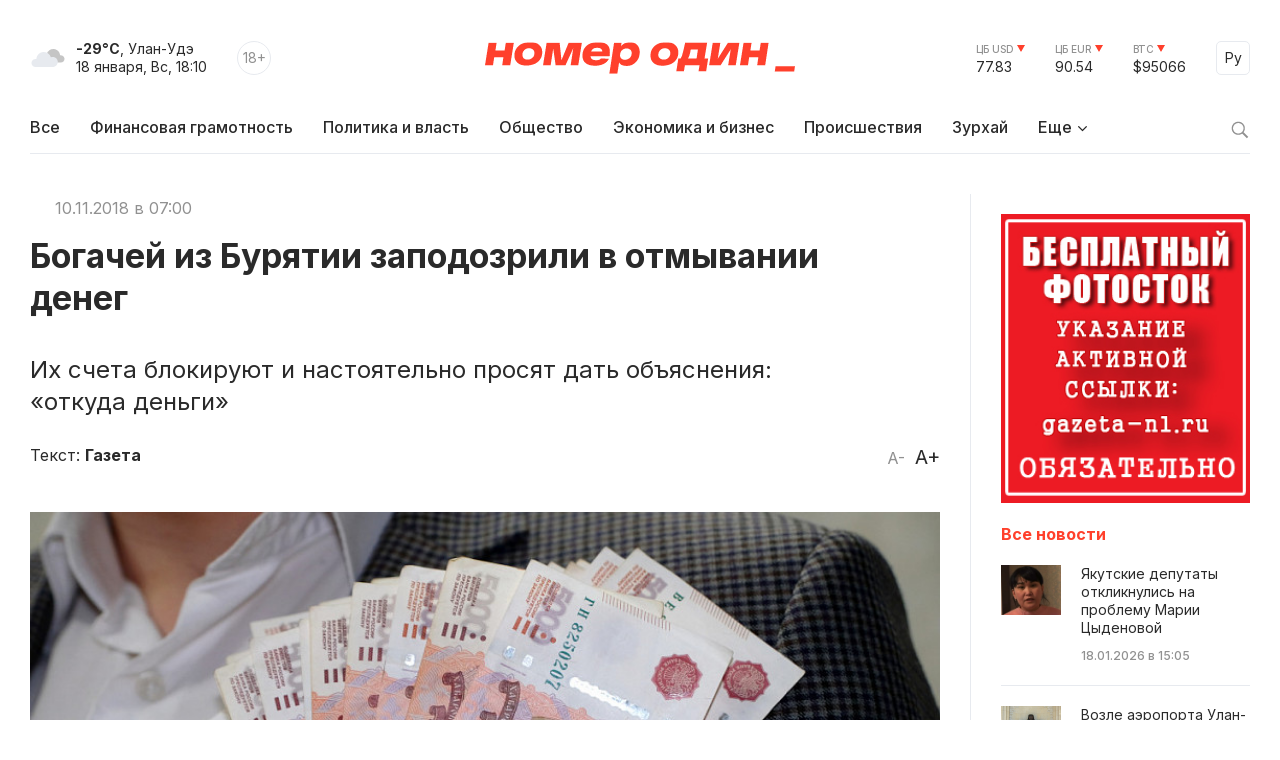

--- FILE ---
content_type: text/html; charset=windows-1251
request_url: https://gazeta-n1.ru/news/69224/
body_size: 14801
content:

<!doctype html>
<html class="no-js" lang="ru">
<head>
  <meta charset="utf-8">
  <meta name="viewport" content="width=device-width, initial-scale=1">
  <meta http-equiv="Content-Type" content="text/html; charset=windows-1251" />
  <meta http-equiv="Content-Language" content="ru" />

  <meta name="image" content="https://gazeta-n1.ru/upload/iblock/ee3/ee3e7c076d76d0a40a015cd3fedb35f2.JPG" />

  <meta property="og:type" content="website">
  <meta property="og:locale" content="ru_RU" />
  <meta property="og:title" content="Богачей из Бурятии заподозрили в отмывании денег"/>
  <meta property="og:url" content="https://gazeta-n1.ru/news/69224/"/>
  <meta property="og:image" content="https://gazeta-n1.ru/upload/iblock/ee3/ee3e7c076d76d0a40a015cd3fedb35f2.JPG"/>
  <meta property="og:image:secure_url" content="https://gazeta-n1.ru/upload/iblock/ee3/ee3e7c076d76d0a40a015cd3fedb35f2.JPG"/>
  <meta property="og:image:width" content="977"/>
  <meta property="og:image:height" content="977"/>
  <meta property="og:description" content="Их счета блокируют и настоятельно просят дать объяснения: «откуда деньги»" />
  <meta property="fb:app_id" content="1472448409714082"/>
  <meta name="description" content="Их счета блокируют и настоятельно просят дать объяснения: «откуда деньги»" />
  <meta name="keywords" content="Богачей из Бурятии заподозрили в отмывании денег" />
  <meta name="author" content="Номер один" />

  <meta name="twitter:card" content="summary_large_image">
  <meta name="twitter:site" content="@Gazeta_n1" />
  <meta name="twitter:creator" content="@Gazeta_n1" />
  <meta name="twitter:title" content="Богачей из Бурятии заподозрили в отмывании денег" />
  <meta name="twitter:description" content="Их счета блокируют и настоятельно просят дать объяснения: «откуда деньги»" />
  <meta name="twitter:image" content="https://gazeta-n1.ru/upload/iblock/ee3/ee3e7c076d76d0a40a015cd3fedb35f2.JPG">

  <link rel="image_src" href="https://gazeta-n1.ru/upload/iblock/ee3/ee3e7c076d76d0a40a015cd3fedb35f2.JPG"/>
  <link rel="shortcut icon" type="image/x-icon" href="/favicon.ico" />

  <link rel="manifest" href="/site.webmanifest">
  <link rel="apple-touch-icon" href="/apple-touch-icon.png">

  <link rel="preconnect" href="https://fonts.googleapis.com">
  <link rel="preconnect" href="https://fonts.gstatic.com" crossorigin>
  <link href="https://fonts.googleapis.com/css2?family=Inter:wght@100;200;300;400;500;600;700;800;900&display=swap" rel="stylesheet">

  <link rel="stylesheet" href="/js/owl-carousel/assets/owl.carousel.min.css">
  <link rel="stylesheet" href="/js/owl-carousel/assets/owl.theme.default.min.css">

  <link rel="stylesheet" href="/css/normalize.css">
  <link rel="stylesheet" href="/css/main-111.css">

  <script src="https://cdnjs.cloudflare.com/ajax/libs/jquery/3.6.0/jquery.min.js" integrity="sha512-894YE6QWD5I59HgZOGReFYm4dnWc1Qt5NtvYSaNcOP+u1T9qYdvdihz0PPSiiqn/+/3e7Jo4EaG7TubfWGUrMQ==" crossorigin="anonymous" referrerpolicy="no-referrer"></script>
    <script src="https://yastatic.net/share2/share.js"></script>

  <meta name="theme-color" content="#fafafa">

  <!-- <script src="https://api-maps.yandex.ru/2.1/?apikey=c92b450e-de6c-45b9-bccb-0c9caea3efc7&lang=ru_RU&coordorder=longlat" type="text/javascript"></script> -->

  <script type="application/ld+json">
  {
    "@context" : "http://schema.org",
    "@type" : "Organization",
    "name" : "Номер один Улан-Удэ - Новости Бурятии",
    "url" : "https://gazeta-n1.ru/",
    "sameAs" : [
      "https://vk.com/gazetano",
      "https://www.facebook.com/%D0%9D%D0%BE%D0%BC%D0%B5%D1%80-%D0%9E%D0%B4%D0%B8%D0%BD-514197535414861/",
      "https://twitter.com/Gazeta_n1",
      "https://www.youtube.com/channel/UCcR5iSYURtWqyvofJ5-c6Pw",
      "https://ok.ru/nomerodi"
    ]
  }
  </script>

  <meta http-equiv="Content-Type" content="text/html; charset=windows-1251" />
<meta name="keywords" content="Богачей из Бурятии заподозрили в отмывании денег" />
<meta name="description" content="Их счета блокируют и настоятельно просят дать объяснения: «откуда деньги»" />
<link href="/bitrix/cache/css/s1/v2021/page_225d37c0e49772b4662f4c5cdff1804c/page_225d37c0e49772b4662f4c5cdff1804c_v1.css?17587730591101" type="text/css"  rel="stylesheet" />
<link href="/bitrix/cache/css/s1/v2021/template_bdbb804861cbd9f930c5a644905a24ba/template_bdbb804861cbd9f930c5a644905a24ba_v1.css?1758773059945" type="text/css"  data-template-style="true" rel="stylesheet" />
<script  src="/bitrix/cache/js/s1/v2021/template_d1629b785434826b16272c03c048055c/template_d1629b785434826b16272c03c048055c_v1.js?17587730593347"></script>
<script type="text/javascript">var _ba = _ba || []; _ba.push(["aid", "a175210431526b1c8af4608cc9784cb5"]); _ba.push(["host", "gazeta-n1.ru"]); (function() {var ba = document.createElement("script"); ba.type = "text/javascript"; ba.async = true;ba.src = (document.location.protocol == "https:" ? "https://" : "http://") + "bitrix.info/ba.js";var s = document.getElementsByTagName("script")[0];s.parentNode.insertBefore(ba, s);})();</script>


  <title>Богачей из Бурятии заподозрили в отмывании денег</title>
</head>

<body>

  
  <div class="wrapper">
    <div class="content">
                  <div class='HeaderBanner'>
            </div>
            <div class='HeaderBannerFixed'>
            </div>
    </div>
    <div id="headerFake"></div>
    <div id="header">
      <div class="content">
      <div class="Header">
        <div class="HeaderMobileMenu">
          <a href="javascript:void(0);" class="HeaderMobileMenu__Toggle"></a>
          <div class="MainMenuMobile">
            <div class="content">


<div class="MainMenuMobile__Cols clearfix">
  <div class="MainMenuMobile__Col">
    <div class="MainMenuMobile__Item">
      <a href="/news/"><b>Все новости</b></a>
    </div>
    <div class="MainMenu__Item">
      <a href="/projects/finansovaya-gramotnost/">Финансовая грамотность</a>
    </div>
    
    <div class="MainMenuMobile__Item">
      <a href="/news/politics/">Политика и власть</a>
    </div>
    <div class="MainMenuMobile__Item">
      <a href="/news/society/">Общество</a>
    </div>
    <div class="MainMenuMobile__Item">
      <a href="/news/business/">Экономика и бизнес</a>
    </div>
    <div class="MainMenuMobile__Item">
      <a href="/news/incidents/">Происшествия</a>
    </div>
    <div class="MainMenuMobile__Item">
      <a href="/news/culture/">Культура</a>
    </div>
    <div class="MainMenuMobile__Item">
      <a href="/news/sport/">Спорт</a>
    </div>
  </div>
  <div class="MainMenuMobile__Col">
    <div class="MainMenuMobile__Item">
      <a href="/projects/"><b>Проекты</b></a>
    </div>
    <div class="MainMenuMobile__Item">
      <a href="/tests/">Тесты</a>
    </div>
    <div class="MainMenuMobile__Item">
      <a href="https://uulen.gazeta-n1.ru/" target="_blank">Словарь</a>
    </div>
  </div>
  <div class="MainMenuMobile__Col">
    <div class="MainMenuMobile__Item">
      <a href="/zurkhay/"><b>Зурхай</b></a>
    </div>
    <div class="MainMenuMobile__Item">
      <a href="/afisha/"><b>Афиша</b></a>
    </div>
    <div class="MainMenuMobile__Item">
      <a href="/stock/"><b>Фотосток</b></a>
    </div>
    <div class="MainMenuMobile__Item">
      <a href="/archive/"><b>Архив газеты</b></a>
    </div>
    <div class="MainMenuMobile__Item">
      <a href="/contacts/"><b>Контакты</b></a>
    </div>
  </div>
</div>
            </div>
            <div class="MainMenuMobile__Bottom">
              <div class="content">
                <div class="MainMenuMobile__BottomCols">
                  <div class="MainMenuMobile__BottomCol">
                    <div class="Currency Currency--down">
                      <div class="Currency__Title">ЦБ USD</div>
                      <div class="Currency__Value">77.83</div>
                    </div>
                    <div class="Currency Currency--down">
                      <div class="Currency__Title">ЦБ EUR</div>
                      <div class="Currency__Value">90.54</div>
                    </div>
                    <div class="Currency Currency--down">
                      <div class="Currency__Title">BTC</div>
                      <div class="Currency__Value">$95066</div>
                    </div>
                                      </div>
                  <div class="MainMenuMobile__BottomCol">
                    <div class="MainMenuMobile__Search">
                      <div class="MainMenuMobile__SearchForm">
                        <form action="/search/" method='GET'>
                          <input class="MainMenuMobile__SearchInput" type="text" name="q" value='' placeholder="Поиск" />
                          <button type="submit" class="MainMenuMobile__SearchButton">Найти</button>
                        </form>
                      </div>
                    </div>
                  </div>
                </div>
              </div>
            </div>
          </div>

        </div>
        <div class="HeaderLeft">
          <div class="HeaderWeather">
            <div class="HeaderWeather__Icon">
                            <img src="/img/icon-weather-5.svg" alt="дымка" />
            </div>
            <div class="HeaderWeather__Text">
              <strong>-29°C</strong>, Улан-Удэ<br />
              <nobr>18 января, Вс, 18:10</nobr>
            </div>
          </div>
          <div class="HeaderAge">18+</div>
        </div>
        <a href="/" class="HeaderLogo">Номер один</a>
        <div class="HeaderRight">
          <div class="Currency Currency--down">
            <div class="Currency__Title">ЦБ USD</div>
            <div class="Currency__Value">77.83</div>
          </div>
          <div class="Currency Currency--down">
            <div class="Currency__Title">ЦБ EUR</div>
            <div class="Currency__Value">90.54</div>
          </div>
          <div class="Currency Currency--down">
            <div class="Currency__Title">BTC</div>
            <div class="Currency__Value">$95066</div>
          </div>
          <div class="Language">
            <a href="javascript:void(0);" class="Language__Toggle">Ру</a>

<div id="translate">
<div id="google_translate_element"></div><script type="text/javascript">
function googleTranslateElementInit() {
  new google.translate.TranslateElement({pageLanguage: 'ru', layout: google.translate.TranslateElement.InlineLayout.SIMPLE, autoDisplay: false, gaTrack: true, gaId: 'UA-63379552-1'}, 'google_translate_element');
}
</script>
<script type="text/javascript" src="//translate.google.com/translate_a/element.js?cb=googleTranslateElementInit"></script>
</div>

          </div>
        </div>
      </div>


<div class="MainMenu">
  <div class="MainMenu__Items">
    <div class="MainMenu__Item">
      <a href="/">Все</a>
    </div>

    <div class="MainMenu__Item">
      <a href="/projects/finansovaya-gramotnost/">Финансовая грамотность</a>
    </div>

    <div class="MainMenu__Item">
      <a href="/news/politics/">Политика и власть</a>
    </div>
    <div class="MainMenu__Item">
      <a href="/news/society/">Общество</a>
    </div>
    <div class="MainMenu__Item">
      <a href="/news/business/">Экономика и бизнес</a>
    </div>
    <div class="MainMenu__Item">
      <a href="/news/incidents/">Происшествия</a>
    </div>
    <div class="MainMenu__Item">
      <a href="/zurkhay/">Зурхай</a>
    </div>
    <div class="MainMenu__Item MainMenu__Item--parent">
      <a href="javascript:void(0);">Еще</a>
      <div class="MainMenu__Subitems">

    <div class="MainMenu__Item">
      <a href="/news/culture/">Культура</a>
    </div>
    <div class="MainMenu__Item">
      <a href="/news/sport/">Спорт</a>
    </div>

        <div class="MainMenu__Subitem">
          <a href="/projects/">Проекты</a>
        </div>
        <div class="MainMenu__Subitem">
          <a href="/afisha/">Афиша</a>
        </div>
        <div class="MainMenu__Subitem">
          <a href="/stock/">Фотосток</a>
        </div>
        <div class="MainMenu__Subitem">
          <a href="/tests/">Тесты</a>
        </div>
        <div class="MainMenu__Subitem">
          <a href="https://uulen.gazeta-n1.ru/" target="_blank">Словарь</a>
        </div>
        <div class="MainMenu__Subitem">
          <a href="/archive/">Архив газеты</a>
        </div>
        <div class="MainMenu__Subitem">
          <a href="/contacts/">Контакты</a>
        </div>
      </div>
    </div>
  </div>
  <div class="MainMenu__Search">
    <a href="javascript:void(0);" class="MainMenu__SearchIcon"></a>
    <div class="MainMenu__SearchForm">
      <form action="/search/" method='GET'>
        <input class="MainMenu__SearchInput" type="text" name="q" value='' placeholder="Поиск" />
        <button type="submit" class="MainMenu__SearchButton">Найти</button>
      </form>
    </div>
  </div>
</div>      </div>
    </div>
    <div class="content">


    </div>


<div class="ajax-next-target">

<div class="content mb80">
  <div class="Cols">
    <div class="Cols__Main">



  
<article id="news-detail-view" class="news-detail" itemscope="" itemtype="http://schema.org/NewsArticle">

<div itemprop="publisher" itemscope="" itemtype="https://schema.org/Organization">
  <meta itemprop="name" content="Номер Один">
  <div itemprop="logo" itemscope="" itemtype="https://schema.org/ImageObject">
    <meta itemprop="url" content="https://gazeta-n1.ru/images/n1-logo-1000.jpg">
    <meta itemprop="width" content="977">
    <meta itemprop="height" content="977">
  </div>
  <link itemprop="sameAs" href="https://gazeta-n1.ru">
</div>
<meta itemprop="mainEntityOfPage" content="https://gazeta-n1.ru/news/69224/">

<div class="PageMeta">
      <a href="" class="PageMeta__Section"></a>
        <span class="PageMeta__Date">10.11.2018 в 07:00</span>
  </div>

<h1 class="PageTitle">Богачей из Бурятии заподозрили в отмывании денег</h1>

  <div class="PageSubtitle">Их счета блокируют и настоятельно просят дать объяснения: «откуда деньги»</div>

<div class="PageControl">
  <a href="javascript:void(0);" class="PageControl__Font PageControl__Font--minus" data-type="minus">A-</a>
  <a href="javascript:void(0);" class="PageControl__Font PageControl__Font--plus" data-type="plus">A+</a>
</div>

  <div class="PageMeta">
    Текст: <b><a class="PageMeta__Author" href="/news/author.php?author=Газета">Газета</a></b>
  </div>

<div class="clearfix"></div>

  <figure class="PagePicture">
    <meta itemprop="representativeOfPage" content="true">
    <meta itemprop="url" content="https://gazeta-n1.ru/upload/iblock/ee3/ee3e7c076d76d0a40a015cd3fedb35f2.JPG">
    <meta itemprop="width" content="870">
    <meta itemprop="height" content="489">
    <img src="/upload/iblock/ee3/ee3e7c076d76d0a40a015cd3fedb35f2.JPG" alt="Богачей из Бурятии заподозрили в отмывании денег" title="Богачей из Бурятии заподозрили в отмывании денег" itemprop="associatedMedia image" />
      </figure>

<div class="Page">
  <div class="PageSocial">

    
    <div id="ya-share2-69224"></div>

<script>
Ya.share2('ya-share2-69224', {
    theme: {
      services: "vkontakte,odnoklassniki,telegram,viber,whatsapp",
      limit: 5,
      size: 'l',
      curtain: true,
      shape: 'round',
      direction: 'vertical',
      moreButtonType: 'short',
    },
    content: {
      url: 'https://gazeta-n1.ru/news/69224/',
      title: 'Богачей из Бурятии заподозрили в отмывании денег',
      description: 'Их счета блокируют и настоятельно просят дать объяснения: «откуда деньги»',
      image: 'https://gazeta-n1.ru/upload/iblock/ee3/ee3e7c076d76d0a40a015cd3fedb35f2.JPG'
    }
});
</script>

  </div>
  <div class="PageContent PageContent--700" data-fs="24">
    Западные страны продолжают последовательно&nbsp; обнулять состояния российских олигархов:&nbsp; у тех же Романа Абрамовича, Олега Дерипаски и других богачей требуют доказать законность получения в лихие 90-е годы многомиллиардных капиталов. Миллионеров из Бурятии также заподозрили в отмывании средств. Их счета блокируют и настоятельно просят дать объяснения: «откуда деньги».&nbsp;<br>
 <br>
 Поскольку объяснить происхождение зачастую нереально, сомнительные капиталы начали арестовывать и конфисковывать в казну тех стран, где россияне&nbsp; нарушили «антиотмывочное» законодательство.&nbsp; По данным исследования компании Frank RG, общий объем капиталов богатых россиян, вывезенных из страны и размещенных в банках Запада, превышает 315 млрд долларов.<br>
 <br>
 Соответственно, принцип: «грабь награбленное» активно применяется на Западе в отношении российских олигархов, у которых есть что забирать. Между тем&nbsp; состоятельные жители из Бурятии, имеющие куда более скромные капиталы и не имеющие отношения к воровским олигархическим состояниям,&nbsp; также несут на себе все издержки провалов российской внешней политики. Хотя олигархами, в общепринятом смысле, они не являются, но даже тех, кто перевел более скромные деньги на Запад, также начали&nbsp; подозревать в отмывании средств и блокировать счета.&nbsp;<br>
 <br>
 <b>Откуда деньжата?</b><br>
 <br>
 - Мой знакомый, который несколько лет назад продал свой бизнес и всю недвижимость в Бурятии, недавно пожаловался, что кипрский банк, куда он перевел большую часть денег, теперь требует объяснить источник их происхождения, - рассказывает бурятский бизнесмен.&nbsp;<br>
 <br>
 Проблема заключалась в том, что он продал почти все легально, о чем есть подтверждающие документы - договоры купли-продажи, однако часть сделки была проведена по «серым» схемам. И эта часть суммы у него «не бьется».<br>
 <br>
 Еще несколько лет назад в банки Кипра или той же Латвии состоятельные жители Бурятии без особых проблем могли перевести любые суммы. Но в 2018 году Минфин США потребовал от этих стран, зависимых от американцев, избавиться от сомнительных российских капиталов. Соответственно, банки Кипра и Латвии&nbsp; стали блокировать или принудительно закрывать счета россиян.&nbsp;<br>
 <br>
 Как жалуются бизнесмены, теперь даже поступления нескольких тысяч евро на счет блокируются до процедуры объяснения легальности поступивших из России средств.<br>
 <br>
 &nbsp;- Отношение к россиянам значительно ухудшилось,&nbsp; - жалуется наш собеседник. - Западные банки требуют все более расширенный список документов, подтверждающих источники доходов.<br>
 <br>
 &nbsp;Проблемы для богатых жителей Бурятии&nbsp; возникают и по ту сторону океана. Причем связаны они не столько с санкциями, сколько с переводами расчетов на электронную основу. Когда крупная сумма наличных приравнивается к пособничеству терроризму и отмыванию «грязных» денег.<br>
 <br>
 &nbsp;- Один из моих друзей, живущий в Канаде, съездил в Бурятию, привез наличные доллары и собрался в местный автосалон&nbsp; купить машину, - продолжает бурятский бизнесмен. - А там ему говорят, мы не можем принять у вас наличные, только банковским платежом. Он пошел в банк, чтобы положить деньги, а там требуют подтвердить источник легальности средств. Не можете? Тогда и деньги принимать не будем. Дурдом, в общем.<br>
 <br>
 &nbsp;Бизнесмену пришлось побегать по канадским банкам, пока не нашелся один, который принял наличные и за немалую комиссию перевел деньги в автосалон. Таким образом, в целом издержки россиян на&nbsp; Западе все более возрастают.&nbsp;<br>
 <br>
 <b>Уезжают не только олигархи</b><br>
 &nbsp;<br>
 Как отмечает московский финансовый аналитик Александр Халтаров, в количественном отношении число тех, кто на протяжении двух десятков лет грабил страну и вывозил капиталы в западные юрисдикции, все же не столь велико. Речь идет о высокопоставленных чиновниках, бывших силовиках, рейдерах, мошенниках, беглых банкирах и другой подобной публики, которые «непосильным трудом» нажили состояния в России.&nbsp;<br>
 <br>
 Их число гораздо меньше количества состоятельных людей, организовавших успешные предприятия в сфере экономики и решивших затем создать для себя или для своих детей благоприятные условия для жизни на Западе. Так что не стоит всех&nbsp; грести под одну гребенку.&nbsp;&nbsp;<br>
 <br>
 - У меня есть весьма состоятельный знакомый в Улан-Удэ, дети которого выучились в Великобритании и Канаде и остались там. Но это вовсе не означает, что его можно причислить к олигархам, - рассказывает он. - Он начинал со строительства, затем приобрел значительные объемы коммерческих помещений в Улан-Удэ и Москве. Но затем, когда началось торможение экономики, еще до Крыма, бизнесмен вышел в кэш и переехал в страну с более комфортным климатом.<br>
 <br>
 По словам эксперта, в Бурятии имеется достаточное количество состоятельных людей. Это те, кто уже вывез капиталы или покинул республику со своей семьей,&nbsp; либо кто собирается сделать это в ближайшее время.&nbsp;<br>
 <br>
 <b>Дистанционное управление</b><br>
 <br>
 Немало и тех, кто уже переехал на Запад, но продолжает управлять активами в дистанционном режиме. Речь идет, например,&nbsp; об Алексее Гуля-Яновском, владельце региональной сети магазинов «За рулем» и «Хозяин»,&nbsp; &nbsp;живущем в Майами, но продолжающем управлять своими активами из-за океана. В том числе при использовании, как говорят, интерактивных видеокамер, установленных в его торговых точках.&nbsp;<br>
 <br>
 Сергей Рогов и члены его семьи (владельцы ТРЦ People's park и ряда обувных магазинов) также большую часть времени проводят за рубежом.&nbsp;<br>
 <br>
 Известная в Бурятии семья Матхановых, по некоторым сведениям, также перевела в западные юрисдикции часть своих капиталов. В основном записанных на детей.<br>
 В целом крупные бизнесмены Бурятии практически сразу же после появления у них первых капиталов начали переводить средства на покупку недвижимости и открытие банковских счетов в США, Канаде, Латвии, Израиле, Тайланде, Австралии и Новой Зеландии.&nbsp;<br>
 <br>
 Причем чаще всего речь идет о детях состоятельных людей. Они обучаются за рубежом по различным образовательным программам и далее, после получения профессии остаются в этой же или перекочевывают в другую развитую страну.&nbsp; Затем к ним нередко присоединяются и родственники.&nbsp;<br>
 <br>
 Сегодня же у россиян, уехавших за рубеж, растет чувство неопределенности.&nbsp;<br>
 <br>
 - Никто ничего не знает, теперь любая страна может затребовать дополнительные документы по легальности полученных на покупку той же недвижимости средств, - рассказывает источник «Номер один».&nbsp; - Это весьма напрягает людей.<br>
 <br>
 <b>Запасной аэродром<br>
 </b><br>
 Между тем сегодня для российской олигархической прослойки появился запасной аэродром, куда они могут пока еще безопасно складывать свои капиталы и оседать там, не боясь последующих конфискаций. Таким местом спасения с&nbsp; осени этого года неожиданно стала Венгрия - член Евросоюза, но с пророссийской ориентацией.&nbsp;<br>
 <br>
 Так, венгерский президент Виктор Орбан с 2014 года семь раз встречался с Владимиром Путиным. А хозяин Кремля выдал этой стране кредит в 10 млрд евро на постройку АЭС и считается «первым другом» для венгерского президента.<br>
 <br>
 &nbsp;- В сентябре Венгрия дала согласие на масштабные инвестиции из России в экономику Венгрии и ускоренную натурализацию российских богачей, а также гарантии сохранности ввозимых российских миллиардов, - продолжает Александр Халтаров. - Сегодня это новая фишка в Москве, и фактически Венгрия становится новым направлением, куда будут переводиться капиталы миллиардеров, связанных с Кремлем.&nbsp; Причем, глядя на них, туда поедут не только олигархи, но и просто богатые люди, заинтересованные в сохранности своих капиталов.&nbsp;<br>
 <br>
 Таким образом, это новое направление утечки капиталов и мозгов может стать не только запасным аэродромом для будущих эмигрантов. Но и пропуском для последующей натурализации в других странах Евросоюза значительного количества состоятельных россиян.&nbsp;<br>
 <br>
 Другой вопрос – надолго ли это? Да, пока что венгры охотно принимают и инвестиции, и поток российских эмигрантов, однако если произойдет смена режима в их стране, то и сегодняшние «друзья» легко могут вспомнить прежние обиды. К примеру, те, что связаны с вводом&nbsp; советских войск в Венгрию при подавлении восстания против сталинизма в 1956 году. Кстати, англосаксы умеют работать в долгую и, если захотят, создадут проблемы олигархам и по Венгрии.&nbsp;<br>
 <br>
 Таким образом каких-либо гарантированных убежищ для состоятельных россиян в&nbsp; большинстве стран мира практически не остается. Раскулачить по сути могут везде. Однако, может уже пора наладить механизмы рынка таким образом, чтоб люди с их сверхденьгами оставались внутри страны. И потенциально полезные капиталы не утекали в проблемные офшоры.<br>
 <br>
 Дмитрий Родионов, «Номер один»<br>
 Фото: "Номер один"<br>

        <!--
        -->
    
      


                <div class="Tags">
        <div class="Tags__Title">Теги</div>
                  <a href="/tags/?tags=Общество" class="Tags__Item">Общество</a>
              </div>
    
    <div class="PageSocialMobile">

      
      <div id="ya-share2-69224-mobile"></div>

<script>
Ya.share2('ya-share2-69224-mobile', {
    theme: {
      services: "vkontakte,odnoklassniki,telegram,viber,whatsapp",
      limit: 4,
      size: 'l',
      curtain: true,
      shape: 'round',
      // direction: 'vertical',
      moreButtonType: 'short',
    },
    content: {
      url: 'https://gazeta-n1.ru/news/69224/',
      title: 'Богачей из Бурятии заподозрили в отмывании денег',
      description: 'Их счета блокируют и настоятельно просят дать объяснения: «откуда деньги»',
      image: 'https://gazeta-n1.ru/upload/iblock/ee3/ee3e7c076d76d0a40a015cd3fedb35f2.JPG'
    }
});
</script>

    </div>

  </div>
</div>



</article>
		</div>
    <div class="Cols__Right">
            <div class='AsideBanner' data-id='news_detail_0_0'>
            </div>
            <div class='AsideBanner' data-id='news_detail_0_1'>
            </div>
            <div class='AsideBanner' data-id='news_detail_0_2'>
            </div>
            <div class='AsideBanner' data-id='news_detail_0_3'>
            </div>
            <div class='AsideBanner' data-id='news_detail_0_4'>
      <div class="banner flex banner-click" data-banner-id="124">
<noindex><a href="https://gazeta-n1.ru/stock/" target="_blank"  rel="nofollow"><img alt="" title="" src="/upload/rk/a93/662jonda9xfo4qmjphsojcm7vxrf2952.jpg" width="240" height="279" style="border:0;" /></a></noindex></div>
      </div>
      
      <h3 class="AsideHeader">Все новости</h3>


<div class="AsideNewsList">
	    <a href="/news/society/157094/" class="AsideNewsList__Item">
              <div class="AsideNewsList__ItemImg" style="background: url('/upload/iblock/3d3/b1a102ql1zkxwotxqob2y380en8ro6jp.jpg') no-repeat center center;"></div>
            <div class="AsideNewsList__ItemText">
        <div class="AsideNewsList__ItemTitle">Якутские депутаты откликнулись на проблему Марии Цыденовой</div>
        <div class="AsideNewsList__ItemMeta">
          <span class="AsideNewsList__ItemTime">18.01.2026 в 15:05</span>
        </div>
      </div>
    </a>
	    <a href="/news/society/157093/" class="AsideNewsList__Item">
              <div class="AsideNewsList__ItemImg" style="background: url('/upload/iblock/1e2/t50jpu1hdduff7pot08n799jnb9ajnkz.jpg') no-repeat center center;"></div>
            <div class="AsideNewsList__ItemText">
        <div class="AsideNewsList__ItemTitle">Возле аэропорта Улан-Батора построят город-спутник «Аэротрополис»</div>
        <div class="AsideNewsList__ItemMeta">
          <span class="AsideNewsList__ItemTime">18.01.2026 в 14:34</span>
        </div>
      </div>
    </a>
	    <a href="/news/society/157092/" class="AsideNewsList__Item">
              <div class="AsideNewsList__ItemImg" style="background: url('/upload/iblock/e11/q3gwj57ra3st9j49jpe96jdmqiyp9zxc.jpg') no-repeat center center;"></div>
            <div class="AsideNewsList__ItemText">
        <div class="AsideNewsList__ItemTitle">В Улан-Удэ аномальные морозы продолжатся всю неделю</div>
        <div class="AsideNewsList__ItemMeta">
          <span class="AsideNewsList__ItemTime">18.01.2026 в 14:32</span>
        </div>
      </div>
    </a>
	    <a href="/news/society/156983/" class="AsideNewsList__Item AsideNewsList__Item--big">
              <div class="AsideNewsList__ItemImg" style="background: url('/upload/iblock/136/p2s3zryct19bpc7k8ounqiej170q9ur1.jpg') no-repeat center center;"></div>
            <div class="AsideNewsList__ItemText">
        <div class="AsideNewsList__ItemTitle">Жители Бурятии возмущены внедрением системы чаевых</div>
        <div class="AsideNewsList__ItemMeta">
          <span class="AsideNewsList__ItemTime">18.01.2026 в 08:00</span>
        </div>
      </div>
    </a>
	    <a href="/news/society/156981/" class="AsideNewsList__Item">
              <div class="AsideNewsList__ItemImg" style="background: url('/upload/iblock/7d6/l3fnxu4bunw2h1915g5mwwpv33y2rsan.jpg') no-repeat center center;"></div>
            <div class="AsideNewsList__ItemText">
        <div class="AsideNewsList__ItemTitle">В Бурятии пропала домашняя ворона </div>
        <div class="AsideNewsList__ItemMeta">
          <span class="AsideNewsList__ItemTime">18.01.2026 в 07:00</span>
        </div>
      </div>
    </a>
	    <a href="/news/society/157068/" class="AsideNewsList__Item AsideNewsList__Item--cover">
              <div class="AsideNewsList__ItemImg" style="background: url('/upload/iblock/57a/fze5og5bydjpqycc5rbzlushemk7plpx.jpg') no-repeat center center;"></div>
            <div class="AsideNewsList__ItemText">
        <div class="AsideNewsList__ItemTitle">Гороскоп для жителей Бурятии на 18 января 2026 года </div>
        <div class="AsideNewsList__ItemMeta">
          <span class="AsideNewsList__ItemTime">18.01.2026 в 06:02</span>
        </div>
      </div>
    </a>
	    <a href="/news/society/157048/" class="AsideNewsList__Item">
              <div class="AsideNewsList__ItemImg" style="background: url('/upload/iblock/e96/6kvpqop0w82dtbfponr8nax62z0oly7c.jpg') no-repeat center center;"></div>
            <div class="AsideNewsList__ItemText">
        <div class="AsideNewsList__ItemTitle">В районе Бурятии отменили Крещенские погружения в прорубь</div>
        <div class="AsideNewsList__ItemMeta">
          <span class="AsideNewsList__ItemTime">17.01.2026 в 17:05</span>
        </div>
      </div>
    </a>
	    <a href="/news/society/157044/" class="AsideNewsList__Item">
              <div class="AsideNewsList__ItemImg" style="background: url('/upload/iblock/a7e/iwr8rnypdz3p4vot7tk8xa4pwsu0eoay.jpg') no-repeat center center;"></div>
            <div class="AsideNewsList__ItemText">
        <div class="AsideNewsList__ItemTitle">Хирург Бурятии рассказал, как уберечь детей от обморожения</div>
        <div class="AsideNewsList__ItemMeta">
          <span class="AsideNewsList__ItemTime">17.01.2026 в 16:38</span>
        </div>
      </div>
    </a>
	    <a href="/news/society/157039/" class="AsideNewsList__Item">
              <div class="AsideNewsList__ItemImg" style="background: url('/upload/iblock/1aa/ymmhwr40e7g7o6dvv69twq0ry3hjsibl.jpg') no-repeat center center;"></div>
            <div class="AsideNewsList__ItemText">
        <div class="AsideNewsList__ItemTitle">Полпредство Бурятии в Москве вступилось за землячку</div>
        <div class="AsideNewsList__ItemMeta">
          <span class="AsideNewsList__ItemTime">17.01.2026 в 15:29</span>
        </div>
      </div>
    </a>
	    <a href="/news/society/157038/" class="AsideNewsList__Item">
              <div class="AsideNewsList__ItemImg" style="background: url('/upload/iblock/0c5/02md2289uab5ptzddo5stfx4iai49n0v.jpg') no-repeat center center;"></div>
            <div class="AsideNewsList__ItemText">
        <div class="AsideNewsList__ItemTitle">Богатейшая Иркутская область оказалась в долговой яме</div>
        <div class="AsideNewsList__ItemMeta">
          <span class="AsideNewsList__ItemTime">17.01.2026 в 13:02</span>
        </div>
      </div>
    </a>
	</div>
<div class='AsideBanner' data-id='news_detail_0_0'>
</div>
<div class='AsideBanner' data-id='news_detail_0_1'>
</div>
<div class='AsideBanner' data-id='news_detail_0_2'>
</div>
<div class='AsideBanner' data-id='news_detail_0_3'>
</div>
<div class='AsideBanner' data-id='news_detail_0_4'>
</div>


<a href="/zurkhay/" class="AsideCard AsideCard--h180" style="background: url('/img/zurkhay.jpg') no-repeat center center;">
  <div class="AsideCard__Title">ЗУРХАЙ</div>
  <div class="AsideCard__Meta">с 14 по 20 января</div>
</a>
<div class='AsideBanner' data-id='news_detail_0_0'>
</div>
<div class='AsideBanner' data-id='news_detail_0_1'>
</div>
<div class='AsideBanner' data-id='news_detail_0_2'>
</div>
<div class='AsideBanner' data-id='news_detail_0_3'>
</div>
<div class='AsideBanner' data-id='news_detail_0_4'>
</div>

    </div>
  </div>
</div>

<div class="Section Section--gray_40 mb80">
  <div class="content">
    <h2 class="SectionHeader">Читайте также</h2>



<div>
  <div class="NewsGrid NewsGrid--4 NewsGrid--img-h165 NewsGrid--theme-light NewsGrid--scroll js-ajax-content">	
	          <div class="NewsGrid__Item">
                  <a href="/news/society/157095/" class="NewsGrid__ItemImgWrapper">
            <div class="NewsGrid__ItemImg" style="background: url('/upload/iblock/df1/1olenxyob2y92kqdb1jh5op2uftjf73g.jpg') no-repeat center center;"></div>
          </a>
                <div class="NewsGrid__ItemText">
          <a href="/news/society/157095/" class="NewsGrid__ItemTitle">Глава Бурятской митрополии совершит праздничные службы</a>
                      <div class="NewsGrid__ItemPreview">Вода будет освящена дважды - в сочельник и в сам день Крещения</div>
                                <div class="NewsGrid__ItemMeta">
              <span class="NewsGrid__ItemTime">18.01.2026 в 15:29</span>
            </div>
                  </div>
      </div>
    	          <div class="NewsGrid__Item">
                  <a href="/news/society/157094/" class="NewsGrid__ItemImgWrapper">
            <div class="NewsGrid__ItemImg" style="background: url('/upload/iblock/3d3/b1a102ql1zkxwotxqob2y380en8ro6jp.jpg') no-repeat center center;"></div>
          </a>
                <div class="NewsGrid__ItemText">
          <a href="/news/society/157094/" class="NewsGrid__ItemTitle">Якутские депутаты откликнулись на проблему Марии Цыденовой</a>
                      <div class="NewsGrid__ItemPreview">Они предложили вернуться к вопросу идентификации граждан через Госуслуги</div>
                                <div class="NewsGrid__ItemMeta">
              <span class="NewsGrid__ItemTime">18.01.2026 в 15:05</span>
            </div>
                  </div>
      </div>
    	          <div class="NewsGrid__Item">
                  <a href="/news/society/157093/" class="NewsGrid__ItemImgWrapper">
            <div class="NewsGrid__ItemImg" style="background: url('/upload/iblock/1e2/t50jpu1hdduff7pot08n799jnb9ajnkz.jpg') no-repeat center center;"></div>
          </a>
                <div class="NewsGrid__ItemText">
          <a href="/news/society/157093/" class="NewsGrid__ItemTitle">Возле аэропорта Улан-Батора построят город-спутник «Аэротрополис»</a>
                      <div class="NewsGrid__ItemPreview">В 2025 году международный аэропорт «Чингисхан» принял более 45 000 транзитных пассажиров</div>
                                <div class="NewsGrid__ItemMeta">
              <span class="NewsGrid__ItemTime">18.01.2026 в 14:34</span>
            </div>
                  </div>
      </div>
    	          <div class="NewsGrid__Item">
                  <a href="/news/society/157092/" class="NewsGrid__ItemImgWrapper">
            <div class="NewsGrid__ItemImg" style="background: url('/upload/iblock/e11/q3gwj57ra3st9j49jpe96jdmqiyp9zxc.jpg') no-repeat center center;"></div>
          </a>
                <div class="NewsGrid__ItemText">
          <a href="/news/society/157092/" class="NewsGrid__ItemTitle">В Улан-Удэ аномальные морозы продолжатся всю неделю</a>
                      <div class="NewsGrid__ItemPreview">Существенное же потепление начнется лишь в начале февраля</div>
                                <div class="NewsGrid__ItemMeta">
              <span class="NewsGrid__ItemTime">18.01.2026 в 14:32</span>
            </div>
                  </div>
      </div>
    	  </div>
  </div>  </div>
</div>

</div>


  <div class="ShowMore js-ajax-next" data-page="/news/69223/?ajax=Y">
    <a href="/news/69223/?ajax=Y" class="ShowMore__Button">Следующая новость</a>
  </div>

    <div class="Footer">
      <div class="content">
        <div class="Footer__Cols">
          <div class="Footer__Left">
            <a href="/" class="FooterLogo">Номер один</a>
            <div class="Footer__Social">
              <div class="Footer__SocialHeader">Следите за новостями в соцсетях:</div>
              <div class="Footer__SocialItems">
                <a href="https://vk.com/gazetano" class="Footer__SocialItem Footer__SocialItem--vkontakte" target="_blank"></a>
                <a href="https://t.me/nomer_odin_news" class="Footer__SocialItem Footer__SocialItem--telegram" target="_blank"></a>
                <a href="https://ok.ru/nomerodi" class="Footer__SocialItem Footer__SocialItem--odnoklassniki" target="_blank"></a>
                <a href="https://zen.yandex.ru/gazeta-n1.ru" class="Footer__SocialItem Footer__SocialItem--zen" target="_blank"></a>
              </div>
            </div>
          </div>
          <div class="Footer__Center">
            <div class="Footer__Contacts">
              <div class="Footer__ContactsTitle">Редакция сайта:</div>
              <div class="Footer__ContactsItem">Тел.: +7 (3012) 23-59-30</div>
              <div class="Footer__ContactsItem">Почта: <a href="mailto:info@gazeta-n1.ru" class="link link--red">info@gazeta-n1.ru</a></div>
            </div>
            <div class="Footer__Contacts">
              <div class="Footer__ContactsTitle">Реклама на сайте и в газете:</div>
              <div class="Footer__ContactsItem">Тел.: +7 (3012) 23-55-56</div>
              <div class="Footer__ContactsItem">Почта: <a href="mailto:gazetan1@gmail.com" class="link link--red">gazeta-n1@yandex.ru</a></div>
            </div>
          </div>
          <div class="Footer__Right">
            <div>
              <!-- <a href="/contacts/" class="Button">Предложить новость</a>-->
            </div>
            <div class="CopyrightsText">
              &copy; 2012 — 2026<br />
              Редакция газеты GAZETA-N1.RU<br />
              Все права защищены.
            </div>
          </div>
        </div>
      </div>
    </div>
    <div class="FooterTablet">
      <div class="content">
        <div class="FooterTablet__Cols">
          <div class="FooterTablet__Left">
            <a href="/" class="FooterLogo">Номер один</a>
          </div>
          <div class="FooterTablet__Right">
            <div>
              <!--<a href="/contacts/" class="Button">Предложить новость</a>-->
            </div>
          </div>
        </div>
        <div class="FooterTablet__Cols">
          <div class="FooterTablet__Left">
            <div class="Footer__Social">
              <div class="Footer__SocialHeader">Следите за новостями в соцсетях:</div>
              <div class="Footer__SocialItems">
                <a href="https://t.me/nomer_odin_news" class="Footer__SocialItem Footer__SocialItem--telegram" target="_blank"></a>
                <a href="https://vk.com/gazetano" class="Footer__SocialItem Footer__SocialItem--vkontakte" target="_blank"></a>
                <a href="https://www.youtube.com/channel/UCcR5iSYURtWqyvofJ5-c6Pw" class="Footer__SocialItem Footer__SocialItem--youtube" target="_blank"></a>
                <a href="https://ok.ru/nomerodi" class="Footer__SocialItem Footer__SocialItem--odnoklassniki" target="_blank"></a>
                <a href="https://zen.yandex.ru/gazeta-n1.ru" class="Footer__SocialItem Footer__SocialItem--zen" target="_blank"></a>
              </div>
            </div>
          </div>
          <div class="FooterTablet__Right">
            <div class="CopyrightsText">
              &copy; 2012 — 2026<br />
              Редакция газеты GAZETA-N1.RU<br />
              Все права защищены.
            </div>
          </div>
        </div>
        <div class="FooterTablet__Cols">
          <div class="FooterTablet__Left">
            <div class="Footer__Contacts">
              <div class="Footer__ContactsTitle">Редакция сайта:</div>
              <div class="Footer__ContactsItem">Тел.: +7 (3012) 297-046</div>
              <div class="Footer__ContactsItem">Почта: <a href="mailto:info@gazeta-n1.ru" class="link link--red">info@gazeta-n1.ru</a></div>
            </div>
          </div>
          <div class="FooterTablet__Right">
            <div class="Footer__Contacts">
              <div class="Footer__ContactsTitle">Реклама на сайте и в газете:</div>
              <div class="Footer__ContactsItem">Тел.: +7 (3012) 297-057 </div>
              <div class="Footer__ContactsItem">Почта: <a href="mailto:gazetan1@gmail.com" class="link link--red">gazeta-n1@yandex.ru</a></div>
            </div>
          </div>
        </div>
      </div>
    </div>

    <div class="Copyrights">
      <div class="content">
        <div class="Footer__Cols">
          <div class="Footer__Left">
            <div class="CopyrightsLicense">Свидетельство о регистрации средства массовой информации Эл №ФС77-62128 от 17.06.2015г. выдано СМИ GAZETA-N1.RU Федеральной службой по надзору в сфере связи, информационных технологий и массовых коммуникаций (Роскомнадзор). Полная или частичная публикация материалов СМИ GAZETA-N1.RU  разрешена только с письменного разрешения редакции! При цитировании материалов прямая активная ссылка на www.gazeta-n1.ru обязательна. Для печатных материалов указывать: СМИ GAZETA-N1.RU</div>
          </div>
          <div class="Footer__Center">
            <div class="CopyrightsText">
              Главный редактор: А.А. Субботин<br />
              Учредитель: ООО “Тори-пресс”<br />
              Адрес: 670031 г. Улан-Удэ, ул. Терешковой, 7<br />
              <a href='/privacy/' class="link link--red">Политика в отношении обработки персональных данных</a>
            </div>
            <div class="CopyrightsDeveloper display--tablet">Дизайн и разработка — <a href='https://nanzat.ru' target='_blank'>nanzat.ru</a></div>
            <div class="FooterCounters">

  <!-- begin of Top100 code -->

<script id="top100Counter" type="text/javascript" src="//counter.rambler.ru/top100.jcn?2675087"></script>
 <noscript> <a href="//top100.rambler.ru/navi/2675087/" > <img src="//counter.rambler.ru/top100.cnt?2675087" alt="Rambler's Top100" border="0"  /> </a> </noscript>
<!-- end of Top100 code -->


<!--LiveInternet counter--><script type="text/javascript"><!--
document.write("<a href='//www.liveinternet.ru/stat/gazeta-n1.ru/' "+
"target=_blank><img src='//counter.yadro.ru/hit?t14.1;r"+
escape(document.referrer)+((typeof(screen)=="undefined")?"":
";s"+screen.width+"*"+screen.height+"*"+(screen.colorDepth?
screen.colorDepth:screen.pixelDepth))+";u"+escape(document.URL)+
";"+Math.random()+
"' alt='' title='LiveInternet: показано число просмотров за 24"+
" часа, посетителей за 24 часа и за сегодня' "+
"border='0' width='88' height='31'><\/a>")
//--></script><!--/LiveInternet-->


<!-- Yandex.Metrika counter -->
<script type="text/javascript" >
   (function(m,e,t,r,i,k,a){m[i]=m[i]||function(){(m[i].a=m[i].a||[]).push(arguments)};
   m[i].l=1*new Date();k=e.createElement(t),a=e.getElementsByTagName(t)[0],k.async=1,k.src=r,a.parentNode.insertBefore(k,a)})
   (window, document, "script", "https://mc.yandex.ru/metrika/tag.js", "ym");

   ym(30547047, "init", {
        clickmap:true,
        trackLinks:true,
        accurateTrackBounce:true
   });
</script>
<noscript><div><img src="https://mc.yandex.ru/watch/30547047" style="position:absolute; left:-9999px;" alt="" /></div></noscript>
<!-- /Yandex.Metrika counter -->


            </div>
          </div>
          <div class="Footer__Right hide--tablet hide--mobile">
            <div class="CopyrightsDeveloper">Дизайн и разработка — <a href='https://nanzat.ru' target='_blank'>nanzat.ru</a></div>
          </div>
        </div>
      </div>
    </div>

  </div>

  <div id="bdModalCookie" style="display:none;">
    <div class="content">
          <div class="mb20">
            Добро пожаловать! Сообщаем Вам, что мы используем Cookie. Оставаясь на сайте, вы соглашаетесь на обработку файлов Cookie на условиях, указанных <a href='/privacy/' class="link link--red">здесь</a>. Это помогает нам улучшить работу сайта, повысить его эффективность и удобство
          </div>
          <div class="center ">
          <button class="Button Button--wide" onclick="handleCookieChoice('accepted')">Согласен</button>
        </div>
    </div>
  </div>

  <div id="scrollbar"></div>

  <script src="/js/vendor/modernizr-3.11.2.min.js"></script>
  <script src="/js/owl-carousel/owl.carousel.min.js"></script>
  <script src="/js/plugins.js"></script>
  <script src="/js/main-210.js"></script>
  <script>
  var PopUpActive = false;
  jQuery(document).ready(function () {
    $('.banner-click a').click(function(event) {
      var banner_id = $(this).closest('.banner-click').data('banner-id');
      $.post( "/ajax/rk/", { banner_id: banner_id } );
      return true;
    });
    initializeCookieBanner();
      });
  // Cookie functions
  function setCookie(name, value, days) {
      const date = new Date();
      date.setTime(date.getTime() + (days * 24 * 60 * 60 * 1000));
      const expires = "expires=" + date.toUTCString();
      document.cookie = name + "=" + value + ";" + expires + ";path=/";
  }

  function getCookie(name) {
      const cookieName = name + "=";
      const decodedCookie = decodeURIComponent(document.cookie);
      const cookies = decodedCookie.split(';');
      for(let i = 0; i < cookies.length; i++) {
          let cookie = cookies[i];
          while (cookie.charAt(0) === ' ') {
              cookie = cookie.substring(1);
          }
          if (cookie.indexOf(cookieName) === 0) {
              return cookie.substring(cookieName.length, cookie.length);
          }
      }
      return "";
  }
  function initializeCookieBanner() {
      //alert(1);
      var cookieAccept = getCookie("cookieAccept");
      console.log(cookieAccept);
      if (cookieAccept == '') {
        setTimeout( function() { if (!PopUpActive) {PopUpActive = true; $('#bdModalCookie').show().animate({height:180},200); } }, 1000);
      }
  }
  function handleCookieChoice(choice) {
      $('#bdModalCookie').hide();
      setCookie("cookieAccept", choice, 365); // 6 months = ~180 days
      // document.getElementById("cookieAccept").style.display = "none";

      // Add your tracking code here if accepted
      if (choice === 'accepted') {
          // Initialize tracking cookies/scripts
      }
  }

  </script>

</body>

</html>
